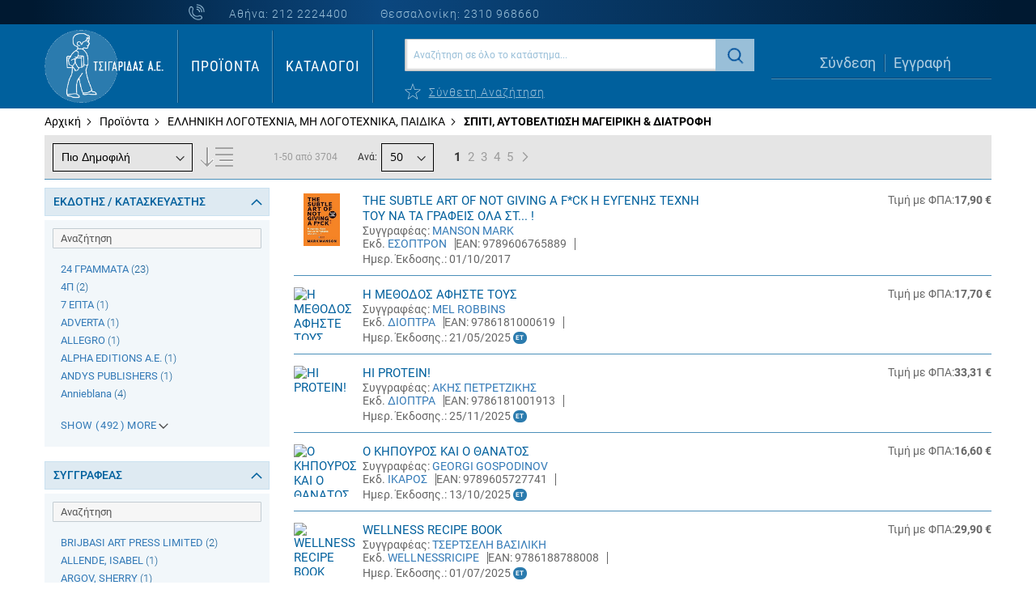

--- FILE ---
content_type: text/css
request_url: https://tsigaridasbooks.gr/static/version1745311563/frontend/Softweb/default/el_GR/Rootways_Megamenu/css/rootmenu.min.css
body_size: 11390
content:
@charset "utf-8";.rootmenu>.rootmenu-list .halfmenu ul>li{clear:both}.rootmenu>.rootmenu-list .linksmenu ul>li{clear:both}.rootmenu>.rootmenu-list .halfmenu ul>li>a{width:100%;float:left}.rootmenu .sub-cat-name{display:inline-block;vertical-align:baseline}.rootmenu .main-category-name{text-align:center;display:inline-block}.rootmenu .main-category-icon{width:18px;height:18px;display:block;margin-right:10px;float:left}.rootmenu .main-category-icon img{width:18px;height:18px}.rootmenu{position:relative;font-size:13px;padding:0;margin:0;width:100%;z-index:2}.rootmenu .clearfix:before{content:"";display:table}.rootmenu .clearfix:after{content:"";display:table;clear:both}.rootmenu .clearfix{zoom:1}.rootmenu *{-webkit-box-sizing:border-box;-moz-box-sizing:border-box;box-sizing:border-box;text-decoration:none;-webkit-font-smoothing:antialiased}.rootmenu li{margin:0}.rootmenu>.rootmenu-list{margin:0 auto 0 auto;width:100%;padding:0}.rootmenu>.rootmenu-list>li{text-align:center;border-right:1px solid;margin:0;padding:0;list-style:none}.rootmenu>.rootmenu-list>li:hover>a .homeicon{display:inline-block;width:15px;height:14px;background:url(../images/homeicon.png) 0px 0px no-repeat;text-indent:-99999px}.rootmenu .rootmenu-list li:hover a{text-decoration:none}.rootmenu>.rootmenu-list>li:first-child>a{-webkit-border-radius:2px 0px 0px;-moz-border-radius:2px 0px 0px;border-radius:2px 0 0}.rootmenu>.rootmenu-list>li:last-child>a{-webkit-border-radius:2px 0px 0px;-moz-border-radius:2px 0px 0px;border-radius:2px 0 0}.rootmenu>.rootmenu-list>li:last-child{border-right:0}.rootmenu>.rootmenu-list>li>a{display:block;line-height:15px;position:relative;text-decoration:none}.rootmenu>.rootmenu-list>li>a>.homeicon{display:inline-block;font-size:18px;width:15px;height:14px;background:url(../images/homeicon.png) -15px 0px no-repeat;text-indent:-99999px;margin:0 8px}.rootmenu>.rootmenu-list>li>a>em{display:none}.rootmenu>.rootmenu-list>li>a.active .homeicon{display:inline-block;width:15px;height:14px;background:url(../images/homeicon.png) 0px 0px no-repeat;text-indent:-99999px}.rootmenu>.rootmenu-list>li>.megamenu{width:100%;text-align:left;margin:0;padding:8px;position:absolute;left:0;background:#fff;-webkit-box-shadow:0px 2px 5px rgba(0,0,0,.2);-moz-box-shadow:0px 2px 5px rgba(0,0,0,.2);box-shadow:0px 2px 5px rgba(0,0,0,.2)}.rootmenu>.rootmenu-list>li>.megamenu .carousel-control.left{top:38% !important}.rootmenu>.rootmenu-list>li>.megamenu .carousel-control.right{top:38% !important}.rootmenu>.rootmenu-list>li>.megamenu .catlinksstyle{display:block;margin:0;padding:0;font-size:13px}.rootmenu>.rootmenu-list>li>.megamenu .catlinksstyle>li{color:#424242;display:block;line-height:18px}.rootmenu>.rootmenu-list>li>.megamenu .catlinksstyle>li>span{font-size:11px}.rootmenu>.rootmenu-list>li>.megamenu .catlinksstyle>li>a{padding:8px 6px 5px 13px;font-weight:400;display:block;background:url(../images/cat_arrow.png) 0px 10px no-repeat;background-size:4px}.rootmenu>.rootmenu-list>li>.megamenu .catlinksstyle>li>a>.fa-caret-right{margin-right:4px}.rootmenu>.rootmenu-list>li>.megamenu .carousel-caption{bottom:0;background-color:rgba(0,0,0,.7);font-size:13px;height:31px;left:0;padding:7px 0;right:0;width:100%}.rootmenu>.rootmenu-list>li .categoriesmenu{font-size:13px}.rootmenu>.rootmenu-list>li .categoriesmenu .title,.rootmenu>.rootmenu-list .halfmenu .title{background:0 0;border-bottom:0 solid #e8e8e8;padding:5px 5px 5px 0;font-size:15px;text-transform:none;color:#39c;margin:0;text-align:left;list-style:none;font-weight:600;font-weight:700}.rootmenu>.rootmenu-list .categoriesmenu ul{margin:0;padding:0}.rootmenu>.rootmenu-list .categoriesmenu ul>li{display:block;white-space:nowrap;text-align:left;margin-bottom:0 !important;position:relative}.rootmenu>.rootmenu-list .categoriesmenu ul>li>a{font-weight:400;line-height:18px;text-align:left;padding:9px 0;border-right:0 none;display:block;background-size:4px}.rootmenu>.rootmenu-list .categoriesmenu ul>li>a>.fa-caret-right{margin-right:10px}.rootmenu>.rootmenu-list .linksmenu{font-size:13px}.rootmenu>.rootmenu-list .linksmenu ul{margin:0;padding:0}.rootmenu>.rootmenu-list .linksmenu ul>li{display:block;text-align:left}.rootmenu>.rootmenu-list .linksmenu ul>li>a{font-weight:400;line-height:18px;text-align:left;padding:6px 10px;background-image:none;border-right:none;display:block}.rootmenu>.rootmenu-list .linksmenu ul>li>a>.fa-caret-right{margin-right:10px}.rootmenu>.rootmenu-list .cat_img_as_icon{float:left;margin-right:10px}.rootmenu>.rootmenu-list .linksmenu .cat-arrow,.rootmenu>.rootmenu-list .categoriesmenu ul>li .cat-arrow{display:inline-block;height:15px;margin-left:11px;width:15px;background-size:4px;background:0 0;vertical-align:baseline}.rootmenu>.rootmenu-list .linksmenu .cat-arrow:before,.rootmenu>.rootmenu-list .categoriesmenu ul>li .cat-arrow:before{content:'';width:5px;height:5px;border:solid #999;border-width:0 1px 1px 0;transform:rotate(-45deg);display:inline-block}.rootmenu>.rootmenu-list .categoriesmenu ul>li .cat-arrow{vertical-align:middle}.rootmenu>.rootmenu-list .contentmenu .title{border-bottom:1px solid #ccc;padding:15px 5px 9px 0;font-size:15px;text-transform:none;font-weight:700;color:#424242;margin-bottom:7px;text-align:left;height:50px;list-style:none}.rootmenu>.rootmenu-list .contentmenu .normaltextmenu{font-weight:400;line-height:23px;text-align:justify;color:#424242;font-size:13px}.rootmenu>.rootmenu-list .product-thumbnail .title{border-bottom:1px solid #ccc;padding:9px 5px 9px 0;font-size:15px;text-transform:none;font-weight:700;color:#424242;margin-bottom:7px;text-align:left;height:39px;list-style:none}.rootmenu>.rootmenu-list .product-thumbnail .normaltextmenu{font-weight:400;line-height:23px;text-align:justify;color:#424242;font-size:13px}.rootmenu>.rootmenu-list .product-thumbnail img{width:100%}.rootmenu>.rootmenu-list .brandsmenu .title{padding:15px 5px 0 0;font-size:15px;text-transform:none;font-weight:700;color:#424242;margin-bottom:0;text-align:left;height:39px;list-style:none}.rootmenu>.rootmenu-list .brandsmenu .normaltextmenu{font-weight:400;line-height:23px;text-align:justify;color:#424242;font-size:13px}.rootmenu>.rootmenu-list .brandsmenu img{width:100%}.rootmenu>.rootmenu-list .brandsmenu .logoicon{margin:1% 0}.rootmenu>.rootmenu-list .brandsmenu .logoicon img{width:100%;border:solid 1px #e1e1e1;border-radius:2px}.rootmenu>.rootmenu-list .tabmenu .tabimtag{width:100%;display:block}.rootmenu>.rootmenu-list .tabmenu .tabimtag img{margin:0 auto;vertical-align:middle}.rootmenu>.rootmenu-list .tabmenu .mainmenuwrap{width:100%;display:block;position:relative}.rootmenu>.rootmenu-list .tabmenu .vertical-menu{display:block;margin:0;padding:0;font-size:13px;line-height:20px}.rootmenu>.rootmenu-list .tabmenu .vertical-menu>li>a{display:block;border-bottom:solid 1px;padding:11px 15px;line-height:24px;font-weight:600}.rootmenu>.rootmenu-list .tabmenu .vertical-menu>li>a>span{float:right}.rootmenu>.rootmenu-list .tabmenu .vertical-menu>li>a:hover,.rootmenu>.rootmenu-list .tabmenu .vertical-menu>li:hover>a{text-decoration:none}.rootmenu>.rootmenu-list .tabmenu .main_openactive01 .verticalopen{display:block}.rootmenu>.rootmenu-list .tabmenu .vertical-menu>li:hover .verticalopen{display:block}.rootmenu>.rootmenu-list .tabmenu .verticalopen{display:none;position:absolute;right:0;top:0;color:#000}.rootmenu>.rootmenu-list .tabmenu .vertical-menu .clearfix .verticalopen:first-child{display:block}.rootmenu>.rootmenu-list .tabmenu .cat-arrow{float:left;height:15px;margin-bottom:11px;width:15px;background-size:4px;background:0 0}.rootmenu>.rootmenu-list .tabmenu .cat-arrow:before{content:'';width:5px;height:5px;border:solid #333;border-width:0 1px 1px 0;display:inline-block;transform:rotate(-45deg)}.rootmenu .tabmenu02{min-height:50px;padding:0 !important}.rootmenu .tabmenu02 .mainmenuwrap02{width:100%;display:block;position:relative}.rootmenu .tabmenu02 .vertical-menu02{display:block;padding:0 !important;font-size:12px;background:#097fb4}.rootmenu>.rootmenu-list>li>.tabmenu02 .mainmenuwrap02>.vertical-menu02>li{float:left;width:16.20%;clear:none}.rootmenu .tabmenu02 .vertical-menu02>li{display:block;padding:9px 22px;color:#424242;line-height:24px;font-weight:500}.rootmenu .tabmenu02 .vertical-menu02>li.main_openactive02 .openactive02{display:block}.rootmenu .tabmenu02 .vertical-menu02>li.main_openactive02 .verticalopen02{display:block}.rootmenu .tabmenu02 .vertical-menu02>li.main_openactive02{background-color:#fff;color:#000;border-bottom:0}.rootmenu .tabmenu02 .vertical-menu02>li.main_openactive02 em{color:#000}.rootmenu .tabmenu02 .vertical-menu02>li.main_openactive02:hover{background-color:#fff;color:#005daa;border-bottom:0}.rootmenu .tabmenu02 .vertical-menu02>li>a>span{margin-right:13px;float:left}.rootmenu .tabmenu02 .vertical-menu02>li>a>span>img{width:50px;height:50px}.rootmenu .tabmenu02 .vertical-menu02>li>a>em{color:#fff;float:left;line-height:52px;font-style:normal;font-size:15px;font-weight:400;text-transform:uppercase;text-align:center;width:100%}.rootmenu .tabmenu02 .root-col-1.verticalopen02{display:none;position:absolute;right:0;top:73px;background-color:#fff;color:#000;padding-top:15px;padding-bottom:5px}.rootmenu .tabmenu02 .verticalopen02 .root-col-4.clearfix{padding:0}.rootmenu .tabmenu02 .vertical-menu02>li.main_openactive02:hover .verticalopen02{display:block}.rootmenu .tabmenu02 .vertical-menu02 .clearfix .verticalopen02:first-child{display:block}.rootmenu .tabmenu02 .title a{color:#666 !important}.rootmenu .tabmenu02 .ulliststy02{list-style:none;padding:0;margin:0}.rootmenu .tabmenu02 .ulliststy02 li{width:100%;float:left;margin:4px 0}.rootmenu .tabmenu02 .ulliststy02 li a{letter-spacing:.4px;color:#666}.rootmenu .topmenu02-categories li{margin:5px 0 3px}.rootmenu>.rootmenu-list .empty_category>span{color:#f47d4e;font-size:13px;position:absolute;right:40%;top:40%}.rootmenu>.rootmenu-list .view_all{float:right;margin:9px 0 0}.rootmenu>.rootmenu-list .halfmenu{width:50%;text-align:left;margin:0;padding:0;position:absolute;font-size:13px;background:#fff;-webkit-box-shadow:0px 2px 5px rgba(0,0,0,.2);-moz-box-shadow:0px 2px 5px rgba(0,0,0,.2);box-shadow:0px 2px 5px rgba(0,0,0,.2)}.rootmenu>.rootmenu-list .halfmenu ul{margin:0;padding:0}.rootmenu>.rootmenu-list .halfmenu ul>li{display:block;text-align:left}.rootmenu>.rootmenu-list .halfmenu ul>li>a{font-weight:400;line-height:18px;text-align:left;padding:9px 0;background-image:none;border-right:0 none;display:block}.rootmenu>.rootmenu-list .halfmenu ul li .sub-cat-name{display:inline-block;vertical-align:base}.rootmenu>.rootmenu-list .halfmenu .cat-arrow{background-size:4px;height:15px;width:15px;display:inline-block;margin:0 0 0 10px;background:0 0}.rootmenu>.rootmenu-list .halfmenu .cat-arrow:before{content:'';width:5px;height:5px;border:solid #999;border-width:0 1px 1px 0;transform:rotate(-45deg);display:inline-block}.rootmenu>.rootmenu-list .halfmenu ul li img{float:left;margin-right:10px}.rootmenu>.rootmenu-list .rootmenu .contacthalfmenu .title{border-bottom:1px solid #ccc;padding:9px 5px 9px 0;font-size:15px;text-transform:none;font-weight:700;color:#424242;margin-bottom:7px;text-align:left;height:39px;list-style:none}.rootmenu>.rootmenu-list .normaltext{font-size:13px;line-height:23px;font-weight:400;text-align:justify}.rootmenu>.rootmenu-list .contactdetail{list-style:none;margin:0;padding:0}.rootmenu>.rootmenu-list .contactdetail li{padding:0}.rootmenu>.rootmenu-list .contactdetail li a{text-decoration:underline;color:#000}.rootmenu>.rootmenu-list .menu_form{width:100%;display:block}.rootmenu>.rootmenu-list .menu_form .btnstyle01{font-weight:600;text-transform:uppercase;color:#fff;font-size:14px;height:34px;cursor:pointer}.rootmenu>.rootmenu-list .menu_form input[type=text]{width:100%;border:1px solid #e2e2e2;-webkit-border-radius:4px;-moz-border-radius:4px;border-radius:4px;color:#000;font-size:13px;padding:8px 5px;margin-bottom:8px}.rootmenu>.rootmenu-list .menu_form textarea{width:100%;border:1px solid #e2e2e2;border-radius:5px;color:#000;font-size:13px;padding:8px 5px;margin-bottom:8px;min-height:122px}.rootmenu>.rootmenu-list .menu_form input[type=submit]{min-width:75px;color:#fff;display:block;height:32px;float:right;border:solid 0px;margin-right:15px;-webkit-border-radius:2px;-moz-border-radius:2px;border-radius:2px;background-color:#097fb4;text-transform:uppercase}.rootmenu>.rootmenu-list .menu_form input[type=button]{min-width:75px;color:#fff;display:block;height:32px;float:right;border:solid 0px;-webkit-border-radius:2px;-moz-border-radius:2px;border-radius:2px;background-color:#097fb4;text-transform:uppercase}.rootmenu>.rootmenu-list .rootmenu-submenu{position:absolute;min-width:230px;z-index:1000;margin:0;padding:0;font-size:12px;list-style:none;background:#fff;-webkit-box-shadow:0px 2px 5px rgba(0,0,0,.2);-moz-box-shadow:0px 2px 5px rgba(0,0,0,.2);box-shadow:0px 2px 5px rgba(0,0,0,.2)}.rootmenu>.rootmenu-list .rootmenu-submenu li{margin:0;padding:0;position:relative}.rootmenu>.rootmenu-list .rootmenu-submenu li>a{font-weight:400;text-align:left;border-bottom:1px solid;display:block;line-height:22px;padding:8px 0 8px 15px;text-transform:none;border-right:solid 0px #000;height:auto}.rootmenu>.rootmenu-list .rootmenu-submenu li>a>.fa-caret-right{margin-right:4px}.rootmenu>.rootmenu-list .rootmenu-submenu li:hover>a{background-image:none}.rootmenu>.rootmenu-list .rootmenu-submenu>li{position:relative;margin:0;padding:0}.rootmenu>.rootmenu-list .rootmenu-submenu .cat-arrow{float:right;height:15px;margin-bottom:11px;width:15px;background-size:4px;background:0 0}.rootmenu>.rootmenu-list .rootmenu-submenu .cat-arrow:before{content:'';width:5px;height:5px;border:solid #999;border-width:0 2px 2px 0;transform:rotate(-45deg);display:inline-block}.rootmenu>.rootmenu-list .rootmenu-submenu-sub>li{position:relative}.rootmenu>.rootmenu-list .rootmenu-submenu-sub>li>a{font-weight:400;text-align:left;border-bottom:1px solid #e2e2e2;display:block;line-height:22px;padding:8px 0 8px 15px;text-transform:none;border-right:solid 0px #000;height:auto}.rootmenu>.rootmenu-list .rootmenu-submenu-sub>li>a>.fa-caret-right{margin-right:4px}.rootmenu>.rootmenu-list .rootmenu-submenu-sub>li:hover>a{background-image:none;text-decoration:none !important}.rootmenu>.rootmenu-list .rootmenu-submenu-sub-sub>li{position:relative}.rootmenu>.rootmenu-list .rootmenu-submenu-sub-sub>li>a{text-align:left;border-bottom:1px solid #e2e2e2;display:block;line-height:22px;padding:8px 15px;text-transform:none;border-right:solid 0px #000;height:auto;font-weight:400}.rootmenu>.rootmenu-list .rootmenu-submenu-sub-sub>li>a>.fa-caret-right{margin-right:4px}.rootmenu>.rootmenu-list .rootmenu-submenu-sub-sub>li>a:hover{background-image:none;background-color:#fff;border-radius:0 !important;color:#000;text-decoration:none !important}.rootmenu>.rootmenu-list .rootmenu-submenu-sub-sub>li:hover>a{background-image:none;background-color:#e2e2e2;color:#000}.rootmenu .dropdown-leftside{right:0}.rootmenu .dropdown-leftside .rootmenu-submenu-sub{left:-100% !important;top:0 !important;width:100%}.rootmenu .dropdown-leftside .rootmenu-submenu-sub .rootmenu-submenu-sub-sub{left:-100% !important;top:0 !important;width:100%}.rootmenu .dropdown-leftside a.submenuarrow:after{border-color:transparent #525252 transparent transparent !important;left:7px !important}.rootmenu .dropdown-leftside>li>a{padding:8px 12px 8px 25px !important}.rootmenu>.rootmenu-list .productslist{display:block;padding:15px}.rootmenu>.rootmenu-list .probox01{width:100%;display:block;padding:18px;float:left;margin:0;position:relative;background-color:#fff;border:solid 1px #f5f5f5}.rootmenu>.rootmenu-list .probox01imgwp{display:block}.rootmenu>.rootmenu-list .proimg{display:block;text-align:center;vertical-align:middle}.rootmenu>.rootmenu-list .proimg>a{display:block;text-align:center}.rootmenu>.rootmenu-list .proinfo{width:100%;padding:15px 0 0}.rootmenu>.rootmenu-list .proname{width:100%;display:block;color:#5e5e5e;font-size:14px;text-align:center}.rootmenu>.rootmenu-list .proname a{display:block;color:#5e5e5e;font-weight:400}.rootmenu>.rootmenu-list .proname a:hover{color:#f26100;text-decoration:underline}.rootmenu>.rootmenu-list .addtolinks{width:100%;float:left;margin:0;padding:10px 0 0}.rootmenu>.rootmenu-list .addtolinks a{color:#6c6c6c;font-size:11px;text-decoration:underline}.rootmenu>.rootmenu-list .addtolinks a:hover{color:#f26100;text-decoration:none}.rootmenu>.rootmenu-list .addtolinks .add-to-wish{float:left}.rootmenu>.rootmenu-list .addtolinks .add-to-comp{float:right}.rootmenu>.rootmenu-list .pricebox{width:100%;float:left;margin:0;padding:10px 0 0}.rootmenu>.rootmenu-list .pricebox span{float:left;color:#5e5e5e;font-size:14px;padding:5px 0;font-weight:700}.rootmenu>.rootmenu-list .pricebox span em{font-style:normal;color:#bebebe;font-size:12px}.rootmenu>.rootmenu-list .addtocart-but{float:right;height:30px;line-height:30px;background:#ea8921;color:#fff;font-size:13px;-webkit-border-radius:2px;-moz-border-radius:2px;border-radius:2px;padding:0 15px 0 10px}.rootmenu>.rootmenu-list .addtocart-but:hover{text-decoration:none}.rootmenu>.rootmenu-list .rootmenu-mobile{display:none;position:absolute;top:0;right:0;padding:7px 12px;margin:6px 7px 0;border-radius:4px;border-color:rgba(0,0,0,.1) rgba(0,0,0,.1) #002c4c;border-image:none;border-style:solid;border-width:1px;box-shadow:0 1px 0 rgba(255,255,255,.3) inset,0 1px 2px rgba(0,0,0,.3);color:#333;cursor:pointer;font-size:14px;line-height:20px;text-align:center;text-shadow:0 1px 1px rgba(255,255,255,.75);vertical-align:middle;background-color:#424242}.rootmenu>.rootmenu-list .rootmenu-mobile:hover{box-shadow:0 1px 0 rgba(255,255,255,.2) inset,0 1px 2px rgba(0,0,0,.2);background-color:#252525;border-color:#000}.rootmenu>.rootmenu-list .rootmenu-mobile>.icon-bar{display:block;width:18px;height:2px;background-image:none;background-color:#f5f5f5;-webkit-border-radius:1px;-moz-border-radius:1px;border-radius:1px;-webkit-box-shadow:0 1px 0 rgba(0,0,0,.25);-moz-box-shadow:0 1px 0 rgba(0,0,0,.25);box-shadow:0 1px 0 rgba(0,0,0,.25);margin-top:3px}.rootmenu>.rootmenu-list .rootmenu-click{position:absolute;top:0;right:0;display:none;cursor:pointer;z-index:100;height:45px}.rootmenu>.rootmenu-list .rootmenu-click>.rootmenu-arrow{float:right;display:block;height:23px;width:25px;margin-top:10px;margin-right:8px;background-size:25px;background:0 0}.rootmenu>.rootmenu-list .rootmenu-submenu .rootmenu-click>.rootmenu-arrow:before,.rootmenu>.rootmenu-list .megamenu .rootmenu-click>.rootmenu-arrow:before,.rootmenu>.rootmenu-list .halfmenu .rootmenu-click>.rootmenu-arrow:before{content:'';width:5px;height:5px;border:solid #333;border-width:0 1px 1px 0;display:inline-block;transform:rotate(45deg)}.rootmenu>.rootmenu-list .rootmenu-submenu .rootmenu-click>.rootmenu-arrow.rootmenu-rotate:before,.rootmenu>.rootmenu-list .megamenu .rootmenu-click>.rootmenu-arrow.rootmenu-rotate:before,.rootmenu>.rootmenu-list .halfmenu .rootmenu-click>.rootmenu-arrow.rootmenu-rotate:before{transform:rotate(225deg)}.rootmenu>.rootmenu-list>li>.rootmenu-click>.rootmenu-arrow{height:25px !important;width:25px !important;background:#fff !important;position:relative;top:0;right:0;cursor:pointer;padding-right:0}.rootmenu>.rootmenu-list>li>.rootmenu-click>.rootmenu-arrow:before,.rootmenu>.rootmenu-list>li>.rootmenu-click>.rootmenu-arrow:after{content:" ";position:absolute;top:11px;margin-top:0;width:8px;height:2px;display:inline-block;background-color:#444;-webkit-transition:background-color .2s ease-in-out,transform .2s ease-in-out,width .2s ease-in-out;-moz-transition:background-color .2s ease-in-out,transform .2s ease-in-out,width .2s ease-in-out;-o-transition:background-color .2s ease-in-out,transform .2s ease-in-out,width .2s ease-in-out;transition:background-color .2s ease-in-out,transform .2s ease-in-out,width .2s ease-in-out;right:50%;margin-right:-4px}.rootmenu>.rootmenu-list>li>.rootmenu-click>.rootmenu-arrow:before{-webkit-transform:translateX(2px) rotate(-50deg);-moz-transform:translateX(2px) rotate(-50deg);-o-transform:translateX(2px) rotate(-50deg);-ms-transform:translateX(2px) rotate(-50deg);transform:translateX(2px) rotate(-50deg)}.rootmenu>.rootmenu-list>li>.rootmenu-click>.rootmenu-arrow:after{-webkit-transform:translateX(-2px) rotate(50deg);-moz-transform:translateX(-2px) rotate(50deg);-o-transform:translateX(-2px) rotate(50deg);-ms-transform:translateX(-2px) rotate(50deg);transform:translateX(-2px) rotate(50deg)}.rootmenu>.rootmenu-list>li>.rootmenu-click>.rootmenu-arrow.rootmenu-rotate:before{-webkit-transform:rotate(-45deg);-moz-transform:rotate(-45deg);-o-transform:rotate(-45deg);-ms-transform:rotate(-45deg);transform:rotate(-45deg)}.rootmenu>.rootmenu-list>li>.rootmenu-click>.rootmenu-arrow.rootmenu-rotate:after{-webkit-transform:rotate(45deg);-moz-transform:rotate(45deg);-o-transform:rotate(45deg);-ms-transform:rotate(45deg);transform:rotate(45deg)}.rootmenu>.rootmenu-list>li:nth-child(1)>a{border-top:1px solid #ccc}.rootmenu>.rootmenu-list .rootmenu-text{width:50%;position:absolute;top:0;left:0;color:#fff;line-height:44px;text-indent:15px;font-weight:400;font-size:20px;display:none;text-transform:none}.rootmenu>.rootmenu-list .rootmenu-addimg{width:100%;display:block}.rootmenu>.rootmenu-list .rootmenu-addimg img{width:100%}.rootmenu>.rootmenu-list .root-col-6{width:16.66666666666667%;float:left;display:block;padding:10px}.rootmenu>.rootmenu-list .root-col-5{width:20%;float:left;display:block;padding:10px}.rootmenu>.rootmenu-list .root-col-4{width:25%;float:left;display:block;padding:10px}.rootmenu>.rootmenu-list .root-col-3{width:33.33333333333333%;float:left;display:block;padding:10px}.rootmenu>.rootmenu-list .root-col-2{width:50%;float:left;display:block;padding:10px}.rootmenu>.rootmenu-list .root-col-1{width:100%;float:left;display:block;padding:10px}.rootmenu>.rootmenu-list .root-col-70{width:66.66666666666667%;float:left;display:block;padding:10px}.rootmenu>.rootmenu-list .root-col-75{width:75%;float:left;display:block;padding:10px}.rootmenu>.rootmenu-list .root-sub-col-1{width:8.33333333%;float:left;display:block}.rootmenu>.rootmenu-list .root-sub-col-2{width:16.666666%;float:left;display:block}.rootmenu>.rootmenu-list .root-sub-col-3{width:25%;float:left;display:block}.rootmenu>.rootmenu-list .root-sub-col-4{width:33.33333333%;float:left;display:block}.rootmenu>.rootmenu-list .root-sub-col-5{width:41.66666667%;float:left;display:block}.rootmenu>.rootmenu-list .root-sub-col-6{width:50%;float:left;display:block}.rootmenu>.rootmenu-list .root-sub-col-7{width:58.33333333%;float:left;display:block}.rootmenu>.rootmenu-list .root-sub-col-8{width:66.66666667%;float:left;display:block}.rootmenu>.rootmenu-list .root-sub-col-9{width:75%;float:left;display:block}.rootmenu>.rootmenu-list .root-sub-col-10{width:83.33333333%;float:left;display:block}.rootmenu>.rootmenu-list .root-sub-col-11{width:91.66666667%;float:left;display:block}.rootmenu>.rootmenu-list .root-sub-col-12{width:100%;float:left;display:block}.rootmenu>.rootmenu-list .grid-item-1{width:100%;padding:10px}.rootmenu>.rootmenu-list .grid-item-2{width:48%;padding:10px}.rootmenu>.rootmenu-list .grid-item-3{width:32%;padding:10px}.rootmenu>.rootmenu-list .grid-item-4{width:24%;padding:10px}.rootmenu>.rootmenu-list .grid-item-5{width:19%;padding:10px}.rootmenu>.rootmenu-list .grid-item-6{width:15%;padding:10px}.rootmenu>.rootmenu-list .grid-item-70{width:65%;padding:10px}.rootmenu>.rootmenu-list .grid-item-75{width:74%;padding:10px}.rootmenu>.rootmenu-list #not_activated{background:#000 none repeat scroll 0 0;color:red;padding:10px}.rootmenu>.rootmenu-list #menu_submit_loader{background:#097fb4 url("../images/category-loader.gif");border-radius:10px;font-size:0;height:49px;width:49px}.nav-sections-item-content>.rootmenu{display:block}.nav-sections-item-content>.page-main{display:block}.rootmenu .roottag{position:absolute;right:0;top:-10px;z-index:100}.rootmenu .rootmenutag{height:18px;line-height:18px;text-align:center;font-size:11px;color:#fff;border-radius:2px;position:relative;font-family:Arial,Helvetica,sans-serif;font-weight:400;padding:1px 6px;margin-left:6px;text-transform:none;letter-spacing:0px;font-style:normal}@media only screen and (min-width:1200px){.rootmenu>.rootmenu-list .halfmenu ul .halfwidth-popup-sub-sub,.rootmenu>.rootmenu-list ul .level4-listing{background:#f6f6f6 none repeat scroll 0 0;border:1px solid #ededed;border-bottom:2px solid #0092d7;box-shadow:0 5px 5px #ccc,0 0 0 #ccc inset;display:none;left:30%;margin:0;min-width:180px;padding:0;position:absolute;z-index:99;top:20px}.rootmenu>.rootmenu-list .halfmenu ul li:hover .halfwidth-popup-sub-sub{display:block}.rootmenu>.rootmenu-list .level3-listing li:hover .level4-listing{display:block}.rootmenu>.rootmenu-list .halfmenu ul li{position:relative}.rootmenu>.rootmenu-list .linksmenu ul .level3-popup,.rootmenu>.rootmenu-list .halfmenu ul .level3-popup{background:#f6f6f6 none repeat scroll 0 0;border:1px solid #ededed;border-bottom:2px solid #0092d7;box-shadow:0 5px 5px #ccc,0 0 0 #ccc inset;display:none;left:21%;margin:0;min-width:180px;padding:0;position:absolute;z-index:99;top:30px}.rootmenu>.rootmenu-list .linksmenu ul>li:hover .level3-popup,.rootmenu>.rootmenu-list .halfmenu ul>li:hover .level3-popup{display:block}.rootmenu>.rootmenu-list .linksmenu ul>li{position:relative}.rootmenu .catproductimg{display:block}.rootmenu .has-sub-cat{position:relative}.rootmenu .has-sub-cat:after{-webkit-font-smoothing:antialiased;font-size:9px;line-height:inherit;color:inherit;content:'';font-family:'luma-icons';vertical-align:middle;display:inline-block;font-weight:400;overflow:hidden;speak:none;text-align:center;border:solid #fff9f9;border-width:0 2px 2px 0;padding:2px;transform:rotate(45deg) translate(0px,-3px)}.rootmenu>.rootmenu-list ul .level4-listing{padding:5px 0}.rootmenu>.rootmenu-list ul .level4-listing li a{padding:7px 15px}.rootmenu>.rootmenu-list .level4-popup{background:#f6f6f6 none repeat scroll 0 0;border:1px solid #ededed;border-bottom:2px solid #0092d7;box-shadow:0 5px 5px #ccc,0 0 0 #ccc inset;display:none;left:21%;margin:0;min-width:180px;padding:0;position:absolute;z-index:99;top:30px}.rootmenu>.rootmenu-list .level3-popup li:hover .level4-popup{display:block}.sticky .roottag .rootmenutag{top:7px}}@media only screen and (max-width:1199px){.rootmenu .level3-popup{display:none;padding-left:20px !important}.rootmenu .level4-popup{display:none;padding-left:20px !important}.rootmenu .halfwidth-popup-sub-sub{display:none;padding-left:20px !important}.rootmenu>.rootmenu-list .halfmenu .cat-arrow{display:none !important}.rootmenu>.rootmenu-list .linksmenu .cat-arrow{display:none !important}.rootmenu .tabmenu02 .vertical-menu02>li .verticalopen02{position:relative !important;display:block;opacity:1 !important;visibility:visible !important;top:0}.rootmenu>.rootmenu-list>li>.tabmenu02 .mainmenuwrap02>.vertical-menu02>li{width:100%;background:#fff}.rootmenu .tabmenu02 .verticalopen02{display:block;position:relative;right:0;top:0}.rootmenu .tabmenu02 .vertical-menu02>li>.verticalopen02 .root-col-4{width:33.33% !important;margin:0;padding:0}.rootmenu .roottag{position:static}.rootmenu>.rootmenu-list ul .level4-listing{display:none;padding-left:20px}.rootmenu>.rootmenu-list .categoriesmenu ul>li .cat-arrow{display:none !important}.rootmenu>.rootmenu-list .level2-popup .rootmenu-click>.rootmenu-arrow{margin-top:6px;margin-right:0}.rootmenu>.rootmenu-list .level3-listing .rootmenu-click>.rootmenu-arrow{margin-top:6px;margin-right:0}}@media only screen and (min-width:1200px){.rootmenu>.rootmenu-list li.hover .contacthalfmenu{display:block;max-height:500px;overflow:auto}.rootmenu>.rootmenu-list li.hover .halfmenu{opacity:1;visibility:visible;transform:translateY(0)}.rootmenu>.rootmenu-list>li>.rootmenu-submenu{opacity:0;visibility:hidden;transform:translateY(35px);transition:all .3s ease;height:0;max-height:0;overflow:hidden}.rootmenu>.rootmenu-list>li.hover>.rootmenu-submenu{opacity:1;visibility:visible;transform:translateY(0);height:initial;max-height:initial;overflow:visible}.rootmenu>.rootmenu-list>li.hover .megamenu{opacity:1;visibility:visible;transform:translateY(0)}.rootmenu>.rootmenu-list .rootmenu-submenu .rootmenu-submenu-sub{min-width:180px;position:absolute;left:100%;top:0;margin:0;padding:0;border-bottom:solid 2px #097fb4;z-index:99;opacity:0;visibility:hidden;transform:translateY(35px);transition:all .3s ease}.rootmenu>.rootmenu-list .rootmenu-submenu .rootmenu-submenu-sub li:hover .rootmenu-submenu-sub-sub{list-style:none;margin:0;z-index:100;opacity:1;visibility:visible;transform:translateY(0)}.rootmenu>.rootmenu-list .rootmenu-submenu .rootmenu-submenu-sub .rootmenu-submenu-sub-sub{min-width:180px;position:absolute;left:100%;top:0;margin:0;padding:0;border-bottom:solid 2px #097fb4;opacity:0;visibility:hidden;transform:translateY(35px);transition:all .3s ease}.rootmenu>.rootmenu-list .rootmenu-submenu .rootmenu-submenu-sub .rootmenu-submenu-sub-sub>li{position:relative;padding:0;margin:0}.rootmenu>.rootmenu-list .rootmenu-submenu li:hover .rootmenu-submenu-sub{list-style:none;margin:0;opacity:1;visibility:visible;transform:translateY(0)}.rootmenu>.rootmenu-list .mobilelink{display:none}.rootmenu>.rootmenu-list .tabmenu .tabimtag img{max-height:90px;max-width:150px}.rootmenu>.rootmenu-list .megamenu{opacity:0;visibility:hidden;transform:translateY(35px);transition:all .3s ease}.rootmenu>.rootmenu-list .halfmenu{opacity:0;visibility:hidden;transform:translateY(35px);transition:all .3s ease}.rootmenu .dropdown_left{position:relative}.rootmenu .dropdown_left .halfmenu{right:0;width:600px !important}.rootmenu .tabmenu .padding-zero{padding:0 !important}.rootmenu .tabmenu .padding-zero .tabimgwpr{padding-top:0 !important;padding-bottom:0 !important}}@media only screen and (max-width:1199px){.rootmenu{width:100%;padding:0 !important;background-color:#fff;margin:0;font-size:14px !important}.rootmenu>.rootmenu-list .root-col-6,.rootmenu>.rootmenu-list .root-col-5,.rootmenu>.rootmenu-list .root-col-4,.rootmenu>.rootmenu-list .root-col-3,.rootmenu>.rootmenu-list .root-col-2,.rootmenu>.rootmenu-list .root-col-1,.rootmenu>.rootmenu-list .root-col-70,.rootmenu>.rootmenu-list .root-col-75{width:100%;float:none;padding:10px}.rootmenu>.rootmenu-list .rootmenu-click{display:block;padding-left:15px}.rootmenu>.rootmenu-list .rootmenu-click02{display:block}.rootmenu>.rootmenu-list .rootmenu-mobile-open{-webkit-border-radius:5px 5px 0 0;-moz-border-radius:5px 5px 0 0;border-radius:5px 5px 0 0}.rootmenu>.rootmenu-list .verticalopen{position:relative !important;display:block !important}.rootmenu>.rootmenu-list .tabmenu .tabimtag{height:auto !important}.rootmenu>.rootmenu-list>li{text-align:left;border-right:0}.rootmenu>.rootmenu-list>li>a>.homeicon{display:none !important}.rootmenu>.rootmenu-list>li>a>em{display:block !important;font-style:normal}.rootmenu>.rootmenu-list>li .megamenu{position:relative;top:0;left:0;padding:8px;display:none}.rootmenu>.rootmenu-list>li .megamenu .carousel .item img{width:100%}.rootmenu>.rootmenu-list .rootmenu-mobile{display:block}.rootmenu>.rootmenu-list.mobile-sub{margin:0;padding:0;list-style:none;float:none;width:100%}.rootmenu>.rootmenu-list.mobile-sub>li{margin:0 !important;display:block;position:relative}.rootmenu>.rootmenu-list.mobile-sub>li>a{display:block;color:#000 !important;padding:5px 10px;line-height:24px;border-bottom:solid 1px #ccc}.rootmenu>.rootmenu-list.mobile-sub>li>a.active{color:#000 !important;box-shadow:none}.rootmenu>.rootmenu-list .rootmenu-submenu{position:static;width:100%;padding:0;box-shadow:none;display:none;border-left:1px solid #ccc;border-right:1px solid #ccc}.rootmenu>.rootmenu-list .rootmenu-submenu:after{border-color:transparent;border-style:none}.rootmenu>.rootmenu-list .rootmenu-submenu .cat-arrow{display:none !important}.rootmenu>.rootmenu-list .rootmenu-submenu li{margin:0 !important;position:relative}.rootmenu>.rootmenu-list .rootmenu-submenu li a{display:block;color:#000;padding:7px 20px;background:#fff !important;border-bottom:solid 1px #ccc}.rootmenu>.rootmenu-list .rootmenu-submenu li a.active{color:#000 !important}.rootmenu>.rootmenu-list .rootmenu-submenu li:hover>a{background-color:#f5f5f5 !important;color:#000}.rootmenu>.rootmenu-list .rootmenu-submenu-sub{width:100%;position:static;left:100%;top:0;display:none;margin:0;padding:0}.rootmenu>.rootmenu-list .rootmenu-submenu-sub li{margin:0 !important;padding:0;position:relative}.rootmenu>.rootmenu-list .rootmenu-submenu-sub li a{display:block;color:#000;padding:5px 25px;background:#fff !important;border-bottom:solid 1px #ccc;font-weight:400}.rootmenu>.rootmenu-list .rootmenu-submenu-sub li a.active{color:#000 !important}.rootmenu>.rootmenu-list .rootmenu-submenu-sub li:hover>a{background-color:#a5a5a5 !important;color:#fff}.rootmenu>.rootmenu-list .rootmenu-submenu-sub-sub{width:100%;position:static;left:100%;top:0;display:none;margin:0;padding:0}.rootmenu>.rootmenu-list .rootmenu-submenu-sub-sub li{margin:0 !important}.rootmenu>.rootmenu-list .rootmenu-submenu-sub-sub li a{display:block;color:#000;padding:5px 15px 5px 35px;background:#fff !important;border-bottom:solid 1px #ccc;font-weight:400}.rootmenu>.rootmenu-list .rootmenu-submenu-sub-sub li a.active{color:#000 !important}.rootmenu>.rootmenu-list .rootmenu-submenu-sub-sub li:hover>a{background-color:#606060 !important;color:#fff}.rootmenu>.rootmenu-list .rootmenu-text{display:block}.rootmenu>.rootmenu-list .skip-link.skip-nav{display:none !important}.rootmenu>.rootmenu-list .halfmenu{position:relative;width:100%;top:0;display:none}.rootmenu>.rootmenu-list .catproductimg img{width:100%}.rootmenu>.rootmenu-list .rootmenu .tabmenu .tabimtag img{width:70%}.nav-sections{background:#f0f0f0 !important}.rw-navclose{position:fixed;top:0;right:0;padding:10px;opacity:.7;background:#e3e3e3}.nav-open .rw-navclose{display:block}}@media only screen and (min-width:1024px) and (max-width:1199px){.rootmenu .halfmenu{width:60%}}@media only screen and (min-width:901px) and (max-width:1023px){.rootmenu-list>li>a{padding-left:10px;padding-right:10px}.rootmenu .contacthalfmenu{width:100%}.rootmenu-list .rootmenu-submenu .rootmenu-submenu-sub{right:65%;left:auto !important}.rootmenu .halfmenu{width:65%}}@media only screen and (min-width:1200px) and (max-width:900px){.rootmenu .contacthalfmenu{width:100%}.rootmenu .linksmenu .root-col-5{width:33.33% !important}.rootmenu .contentmenu .root-col-4{width:50% !important}.rootmenu .product-thumbnail .root-col-4{width:50% !important}.rootmenu .brandsmenu .root-col-4{width:33.33% !important}.rootmenu .product-thumbnail .root-col-5{width:33.33% !important}.rootmenu .grid-item-1,.grid-item-2,.grid-item-3,.grid-item-4,.rootmenu .grid-item-5,.grid-item-6,.grid-item-70,.rootmenu .grid-item-75{width:32% !important;float:none;padding:10px}.rootmenu>.rootmenu-list>li>.tabmenu02 .mainmenuwrap02>.vertical-menu02>li{float:none;width:auto;clear:none;display:table-cell;background:inherit}.rootmenu .tabmenu02 .vertical-menu02>li.main_openactive02 .verticalopen02{position:absolute !important;top:70px;background:#fff;display:table !important;padding:0 5px;height:auto !important}.rootmenu .tabmenu02 .vertical-menu02>li.main_openactive02 .verticalopen02{display:block !important}.rootmenu .tabmenu02 .title{float:left;width:100%;margin-left:0 !important;margin-right:0 !important;padding:12px 0 !important}.rootmenu>.rootmenu-list>li>.tabmenu02 .mainmenuwrap02>.vertical-menu02>li.main_openactive02{background:#fff}.rootmenu>.rootmenu-list .tabmenu02 .root-col-2{padding:0 10px 0 0}.rootmenu .tabmenu02 .menu-right-08 .right-add-blok01 .shop-rang-img,.menu-right-08 .right-add-blok01 span{display:table-cell;float:none;padding-left:5px}.rootmenu .tabmenu02 .menu-right-08 .right-add-blok01{padding:0;margin:0;width:100%}.rootmenu .tabmenu02 .menu-right-sample02-col02.menu-right-sample02-listing .shop-rang-blok span{height:50px;vertical-align:middle;padding-left:0;float:none}.rootmenu .tabmenu02 .menu-right-08 .right-add-blok01 .shop-rang-img{padding-left:0}.rootmenu .tabmenu02 .vertical-menu02>li.main_openactive02 .verticalopen02>div{background:#fff}.rootmenu .tabmenu02 .shop-rang-blok span{margin:0 !important;display:table-cell;height:50px;vertical-align:middle}.rootmenu .tabmenu02 .shop-rang-blok .shop-rang-img{display:table-cell}.rootmenu .menu-right-08 .menu-right-sample02-col01{padding:0 5px !important;width:64% !important;margin-left:1%}.rootmenu .menu-right-08 .menu-right-sample02-col02{padding-left:1%;width:34% !important}.rootmenu .menu-right-04 .right-add-blok02 a,.menu-right-04 .right-add-blok01 a{margin-top:10px}.rootmenu .tabmenu02 .vertical-menu02>li.main_openactive02:hover{border-bottom:none}}@media (max-width:1199px){.rootmenu .tabmenu02 .vertical-menu02>li{padding:9px 10px}.rootmenu .tabmenu02 .vertical-menu02>li>a>em{line-height:22px;text-align:left;color:#000}.rootmenu .tabmenu02 .vertical-menu02>li.main_openactive02 .verticalopen02{border-top:1px solid #ddd;padding-left:0;padding-right:0;margin-top:10px}.rootmenu .tabmenu02 .root-sub-col-4,.rootmenu .tabmenu02 .root-sub-col-8{float:left;width:100% !important}.rootmenu .tabmenu02 .root-col-2{float:left;width:50%}.rootmenu .tabmenu02 .root-sub-col-8 .menu-right-sample02>div{padding:0;width:100%;border:none}.rootmenu .tabmenu02 .menu-right-08 .right-add-blok01{width:100%;float:left;margin:0;padding:0}.rootmenu .tabmenu02 .title{margin-left:0;margin-right:0}}@media only screen and (min-width:501px) and (max-width:1199px){.rootmenu .halfmenu{position:relative;width:100%;top:0}.rootmenu .contacthalfmenu{position:relative;width:100%;top:0}.rootmenu .tabmenu .verticalopen .root-col-6{width:33.33% !important}.rootmenu .tabmenu .tabimgwpr{min-height:90px}.rootmenu .vertical-menu .root-col-5{width:33.33% !important}.rootmenu .tabmenu .tabimgtext{font-size:11px !important;line-height:13px !important}.rootmenu .product-thumbnail .root-col-5{width:50% !important}.rootmenu .linksmenu .root-col-4{width:50% !important}.rootmenu li{position:relative}.rootmenu .grid-item-1,.grid-item-2,.grid-item-3,.grid-item-4,.rootmenu .grid-item-5,.grid-item-6,.grid-item-70,.rootmenu .grid-item-75{width:47% !important;float:none;padding:10px}.rootmenu .tabmenu02 .vertical-menu02>li>.verticalopen02 .root-col-4{width:50% !important}.rootmenu{font-weight:400 !important}.rootmenu>.rootmenu-list .rootmenu-submenu li a:hover,.rootmenu>.rootmenu-list .rootmenu-submenu li:hover>a{background:#f5f5f5 !important}.rootmenu>.rootmenu-list .empty_category>span{position:relative;right:0}.rootmenu>.rootmenu-list .tabmenu .vertical-menu>li>a{padding:5px 15px}.rootmenu>.rootmenu-list .product-thumbnail .root-col-5{width:100% !important;margin:1% 0 !important}.rootmenu>.rootmenu-list .halfmenu.dropdowntitle .rootmegamenu_block{padding:0 20px 0 0 !important}}@media only screen and (min-width:200px) and (max-width:500px){.rootmenu .halfmenu{position:relative;width:100%;top:0}.rootmenu .contacthalfmenu{position:relative;width:100%;top:0}.rootmenu .tabmenu .verticalopen .root-col-6{width:50% !important;min-height:217px}.rootmenu .tabmenu .tabimgwpr{min-height:90px}.rootmenu .vertical-menu .root-col-5{width:33.33% !important}.rootmenu .tabmenu .tabimgtext{font-size:11px !important;line-height:13px !important}.rootmenu li{position:relative}.rootmenu .grid-item-1,.grid-item-2,.grid-item-3,.grid-item-4,.rootmenu .grid-item-5,.grid-item-6,.grid-item-70,.rootmenu .grid-item-75{width:100% !important;float:none;padding:10px}.rootmenu .tabmenu02 .vertical-menu02>li>.verticalopen02 .root-col-4{width:100% !important}.rootmenu .tabmenu02 .vertical-menu02>li>a>em{color:#000!important}.rootmenu>.rootmenu-list .root-sub-col-1,.rootmenu>.rootmenu-list .root-sub-col-2,.rootmenu>.rootmenu-list .root-sub-col-3,.rootmenu>.rootmenu-list .root-sub-col-4,.rootmenu>.rootmenu-list .root-sub-col-5,.rootmenu>.rootmenu-list .root-sub-col-6,.rootmenu>.rootmenu-list .root-sub-col-7,.rootmenu>.rootmenu-list .root-sub-col-8,.rootmenu>.rootmenu-list .root-sub-col-9,.rootmenu>.rootmenu-list .root-sub-col-10,.rootmenu>.rootmenu-list .root-sub-col-11,.rootmenu>.rootmenu-list .root-sub-col-12{width:100%;float:left;display:block}.rootmenu-list>li>a.active{background:#f5f5f5 !important}.rootmenu{font-weight:400 !important}.rootmenu>.rootmenu-list .rootmenu-submenu li a:hover,.rootmenu>.rootmenu-list .rootmenu-submenu li:hover>a{background:#f5f5f5 !important}.rootmenu>.rootmenu-list .empty_category>span{position:relative;right:0}.rootmenu>.rootmenu-list .tabmenu .vertical-menu>li>a{padding:5px 15px}.rootmenu>.rootmenu-list .product-thumbnail .root-col-5{width:100% !important;margin:1% 0 !important}.rootmenu>.rootmenu-list .halfmenu.dropdowntitle .rootmegamenu_block{border-right:0 solid #ececec !important;padding:0 !important}}.rootmenu>.rootmenu-list .product-thumbnail .root-col-5{width:19%;border:1px solid #e9e9e9;margin:0 .5%}.rootmenu .tabmenu02 .title{background:0 0;border-bottom:1px solid #ccc;padding:15px 5px 12px 0;font-size:15px;text-transform:none;font-weight:500;color:#666;margin:0 35px 10px 15px;text-align:left;height:50px;list-style:none;letter-spacing:1px}.rootmenu .menuheader{border-bottom:1px dashed #d7d7d7}.rootmenu .menufooter{border-top:1px dashed #d7d7d7}.rootmenu p{margin:0}.rootmenu .title{font-size:16px;color:#000;font-weight:600;margin:10px 0 15px;border-bottom:1px solid #eaeaea;padding:0 0 7px;text-transform:uppercase}.rootmenu .categoryblockcontent,.rootmenu .main_categoryblockcontent{display:none}.rootmenu>.rootmenu-list .halfmenu.dropdowntitle .title{border-bottom:0 solid #ccc;padding:0;font-size:15px;text-transform:none;font-weight:700;color:#424242;margin:10px 0;text-align:center;list-style:none}.rootmenu>.rootmenu-list .halfmenu.dropdowntitle .title a{color:#000;font-size:20px;font-weight:600}.rootmenu>.rootmenu-list .halfmenu.dropdowntitle .rootmegamenu_block{border-right:1px solid #ececec;padding:10px 30px 0 20px}.rootmenu>.rootmenu-list .halfmenu.dropdowntitle ul>li>a{padding:5px 25px}.rootmenu>.rootmenu-list .halfmenu.dropdowntitle ul>li>a:hover{color:#424242;background:#f3f3f3;text-decoration:none}.rootmenu>.rootmenu-list .halfmenu.dropdowntitle ul .halfwidth-popup-sub-sub{background:#fff none repeat scroll 0 0;top:28px}.rootmenu .fourcoltab{overflow:hidden}.rootmenu .fourcoltab .tabimtag{width:100%;height:92px;display:block}.rootmenu .fourcoltab .tabimtag img{width:100%;vertical-align:middle}.rootmenu .fourcoltab .tabimgtext{text-align:center;font-size:12px;line-height:23px}.rootmenu .fourcoltab .mainmenuwrap{width:100%;display:block;position:relative}.rootmenu .fourcoltab .colultabone{margin:0;padding:0;font-size:12px;background-color:#f8f8f8}.rootmenu .fourcoltab .colultabone .colultabtwo{background-color:#c7e1eb}.rootmenu .fourcoltab .colultabtwo{opacity:0;visibility:hidden;font-size:12px;margin:0;padding:0;position:absolute;top:0}.rootmenu .fourcoltab li>a>span{float:left;margin:0 10px 0 0}.rootmenu .fourcoltab .colultabtwo .colultabthree{width:85%;opacity:0;visibility:hidden;font-size:12px;margin:0;padding:0;position:absolute;left:15%;top:0}.rootmenu .fourcoltab .colultabone>li>a{display:block;padding:9px 12px;color:#fff;line-height:24px}.rootmenu .fourcoltab .colultabone>li .openactive{display:block}.rootmenu .fourcoltab .colultabone>li:hover .verticalopen{display:block}.rootmenu .fourcoltab .verticalopen{min-height:184px;display:none;position:absolute;right:0;top:0;background-color:#fff;color:#000}.rootmenu .fourcoltab .tabimgwpr{min-height:134px}.rootmenu .fourcoltab .colultabone .clearfix .verticalopen:first-child{display:block}.rootmenu .fourcoltab .colultabone .colultabtwo .colultabthree{background-color:#82c3e7}.rootmenu .fourcoltab .colultabone .colultabtwo .colultabthree>li.main_openactive03_sub1>a{text-decoration:none;background-color:#fff;color:#000}.rootmenu .fourcoltab .colultabone>li>a:hover,.rootmenu .fourcoltab .colultabone>li.main_openactive03>a{text-decoration:none;background-color:#c7e1eb;color:#2a2a2a}.rootmenu .fourcoltab .colultabone .colultabtwo>li>a:hover,.rootmenu .fourcoltab .colultabone .colultabtwo>li.main_openactive03_sub1>a{text-decoration:none;background-color:#82c3e7;color:#545454}.rootmenu .fourcoltab .colultabone .colultabtwo .colultabthree>li:hover>a,.rootmenu .fourcoltab .colultabone .colultabtwo .colultabthree>li.main_openactive03_sub2>a{text-decoration:none;background-color:#fff;color:#000}.rootmenu .fourcoltab .colultabone>li>a{float:left}.rootmenu .fourcoltab.multitabcol_1 .colultabone>li>a{width:100%}.rootmenu .fourcoltab.multitabcol_2 .colultabone>li>a{width:50%}.rootmenu .fourcoltab.multitabcol_3 .colultabone>li>a{width:33%}.rootmenu .fourcoltab.multitabcol_4 .colultabone>li>a{width:15%}.rootmenu .fourcoltab.multitabcol_2 .colultabtwo>li>a{width:100%}.rootmenu .fourcoltab.multitabcol_3 .colultabtwo>li>a{width:50%}.rootmenu .fourcoltab.multitabcol_4 .colultabtwo>li>a{width:15%}.rootmenu .fourcoltab.multitabcol_3 .colultabtwo .colultabthree>li>a{width:100%}.rootmenu .fourcoltab.multitabcol_4 .colultabtwo .colultabthree>li>a{width:15%}.rootmenu .fourcoltab .colultabtwo>li>a{display:block;padding:9px 12px;color:#545454;line-height:24px}.rootmenu .fourcoltab li>a .verticalmenu-arrow{float:right;margin-left:9px;margin-right:0;margin-top:5px}.rootmenu .fourcoltab .colultabtwo .colultabthree>li>a{width:15%;display:block;padding:9px 12px;color:#545454;line-height:24px}.rootmenu .fourcoltab .resultdiv{width:85%;opacity:0;visibility:hidden;margin:0;padding:20px;position:absolute;left:15%;top:0;background-color:#fff;z-index:2}.rootmenu .fourcoltab .colultabone>li>a em{font-style:normal}.rootmenu .fourcoltab .colultabtwo>li>a em{font-style:normal}.rootmenu .fourcoltab .colultabtwo .colultabthree>li>a em{font-style:normal}.rootmenu .colultabonenofound{width:85%;background-color:#ededed;margin:0;padding:20px;position:absolute;left:15%;top:0;opacity:0;visibility:hidden}.rootmenu .colultabone li.main_openactive03 .colultabonenofound{opacity:1;visibility:visible}.rootmenu .colultabtwonofound{width:85%;background-color:#ededed;margin:0;padding:20px;position:absolute;left:15%;top:0;opacity:0;visibility:hidden}.rootmenu .colultabtwo li.main_openactive03_sub1 .colultabtwonofound{opacity:1;visibility:visible}.rootmenu .resultdiv .productbtmname{display:block;padding:10px 0 5px;text-align:center;width:100%}@media only screen and (min-width:1200px){.rootmenu .fourcoltab.multitabcol_2 .colultabtwo{width:50%;left:50%}.rootmenu .fourcoltab.multitabcol_3 .colultabtwo{width:67%;left:33%}.rootmenu .fourcoltab.multitabcol_4 .colultabtwo{width:85%;left:15%}.rootmenu .fourcoltab.multitabcol_3 .colultabtwo .colultabthree{width:50%;left:50%}.rootmenu .fourcoltab.multitabcol_4 .colultabtwo .colultabthree{width:85%;left:15%}.rootmenu .hover .fourcoltab .mainmenuwrap>.colultabone>li.main_openactive03>.colultabtwo{opacity:1;visibility:visible}.rootmenu .hover .fourcoltab .mainmenuwrap>.colultabone>li>.colultabtwo>li.main_openactive03_sub1>.colultabthree{opacity:1;visibility:visible}.rootmenu .hover .fourcoltab .mainmenuwrap>.colultabone>li>.colultabtwo>li .colultabthree>li.main_openactive03_sub2>.resultdiv{opacity:1;visibility:visible}}@media only screen and (max-width:1199px){.rootmenu .fourcoltab .colultabone{width:100%;opacity:1;visibility:visible}.rootmenu .fourcoltab .colultabtwo{width:100%;opacity:1;visibility:visible;display:none}.rootmenu .fourcoltab .colultabtwo .colultabthree{width:100%;opacity:1;visibility:visible;display:none}.rootmenu .fourcoltab .colultabtwo .colultabthree .resultdiv{width:100%;opacity:1;visibility:visible;display:none}.rootmenu .fourcoltab li>a .verticalmenu-arrow{display:none !important}.rootmenu .fourcoltab .colultabtwo{position:static}.rootmenu .fourcoltab .colultabtwo .colultabthree{position:static}.rootmenu .fourcoltab .resultdiv{position:static}.rootmenu .fourcoltab .colultabone>li>a{width:100% !important}.rootmenu .fourcoltab .colultabtwo>li>a{width:100% !important}.rootmenu .fourcoltab .colultabthree>li>a{width:100% !important}.rootmenu .fourcoltab{display:none}.rootmenu .fourcoltab.multitabcol_3 .colultabtwo{width:100%;left:0}}.rootmenu .tabmenu .tabimtag{width:100%;display:block}.rootmenu .tabmenu .tabimtag img{margin:0 auto;vertical-align:middle}.rootmenu .tabmenu .tabimgtext{display:block;line-height:23px;padding:0;text-align:left;width:100%;font-weight:700}.rootmenu .tabmenu .vertical-menu .tabimgwpr .tabbing_lev4{padding:0 5px}.rootmenu .tabmenu .vertical-menu .tabimgwpr .tabbing_lev4 li{display:block;font-weight:400;padding:7px 0}.rootmenu .tabmenu .vertical-menu .tabimgwpr .tabbing_lev4 li a .fa{margin-right:5px}.rootmenu .tabmenu .vertical-menu .tabimtag{margin:0 !important;background:0 0;border-bottom:0 solid #e8e8e8;padding:5px 5px 5px 0;font-size:15px;text-transform:none;color:#39c;text-align:left;text-transform:uppercase;height:32px;list-style:none;font-weight:600;font-weight:700}.rootmenu .tabmenu .mainmenuwrap{width:100%;display:block;position:relative}.rootmenu .tabmenu .vertical-menu{display:block;margin:0;padding:0;font-size:12px}.rootmenu .tabmenu .vertical-menu>li>a{display:block;border-bottom:solid 1px;padding:11px 15px;line-height:24px;font-weight:700}.rootmenu .tabmenu .vertical-menu>li>a:hover{text-decoration:none;background-color:#fff;color:#424242}.rootmenu .tabmenu .vertical-menu>li .openactive{display:block}.rootmenu .tabmenu .vertical-menu>li:hover .verticalopen{display:block}.rootmenu .tabmenu .verticalopen{display:none;position:absolute;right:0;top:0;color:#000}.rootmenu .tabmenu .vertical-menu .clearfix .verticalopen:first-child{display:block}.rootmenu .empty_category>span{color:#f47d4e;font-size:13px;position:absolute;right:40%;top:40%}.rootmenu .tabmenu .verticalmenu-arrow{float:right;margin-left:6px;margin-right:0;margin-top:5px}.rootmenu .tabmenu .tabmainimg{float:left;margin-right:8px}.rootmenu .tabmenu .tabmaintitle{float:left}.rootmenu .content-only,.rootmenu .content-only .root-col-1.clearfix{padding:0 !important;margin:0 !important}.nav-sections.sticky{z-index:99999}.rootmenu-list>li{vertical-align:middle}.rootmenu>.rootmenu-list>li:first-child>a{padding:15px}.rootmenu .rw-vertical-menu .verticalmenu02{position:absolute;opacity:0;visibility:hidden}.rootmenu .rw-vertical-menu:hover .verticalmenu02{opacity:1;visibility:visible;transition:.3s all linear}.rootmenu .rw-vertical-menu .verticalmenu02>.vertical-list>li{position:initial;background:#f3f3f3;transition:.3s all linear}.rootmenu .rw-vertical-menu .verticalmenu02>.vertical-list>li:hover{background:#fff;transition:.3s all linear}.rootmenu .rw-vertical-menu .verticalmenu02 .rootverticalmegamenu_block .normaltextmenu{max-height:400px;overflow:auto}.rootmenu .rw-vertical-menu .verticalmenu02 .vertical-list .varticalmenu_main ul>li{text-align:left;position:relative}.rootmenu .rw-vertical-menu .verticalmenu02 a{color:#000}.rootmenu>.rootmenu-list>li.rw-vertical-menu>a:before{-webkit-font-smoothing:antialiased;font-size:16px;line-height:inherit;color:inherit;content:'\e609';font-family:'luma-icons';vertical-align:middle;display:inline-block;font-weight:400;overflow:hidden;speak:none;text-align:center;margin-right:10px;transition:.3s all linear}.rootmenu .rw-vertical-menu .verticalmenu02>.vertical-list>li:hover a:after{margin-right:-5px;transition:.3s all linear}.rootmenu .rw-vertical-menu .verticalmenu02 .varticalmenu_main .vertical-listing-img{display:table-cell}.rootmenu .rw-vertical-menu .verticalmenu02 .vertical-list .varticalmenu_main.v_halfmenu li a img{float:left;margin-right:9px}.rootmenu>.rootmenu-list .v_halfmenu ul li .halfwidth-popup-sub-sub{padding-left:5px;padding-right:5px}.rootmenu .verticalmenu02>.vertical-list>li>a .rootmenu .verticalmenu02 .vertical-click i.fa{font-style:normal}.rootmenu .rw-vertical-menu .main-category-icon{margin-top:5px}.rootmenu .verticalmenu02 .desktop-vertical-click .fa-angle-right:before{-webkit-font-smoothing:antialiased;font-size:10px;line-height:inherit;color:#999;vertical-align:middle;display:inline-block;font-weight:400;overflow:hidden;speak:none;text-align:center;margin-right:0;transition:.3s all linear}.rootmenu .verticalmenu02 .desktop-vertical-click .fa-angle-right:before{content:'';width:5px;height:5px;border:solid #999;border-width:0 2px 2px 0;transform:rotate(-45deg)}.rootmenu .verticalmenu02 .vertical-click .fa-angle-down:before{-webkit-font-smoothing:antialiased;font-size:10px;line-height:inherit;color:#999;vertical-align:middle;display:inline-block;font-weight:400;overflow:hidden;speak:none;text-align:center;margin-right:0;transition:.3s all linear}.rootmenu .verticalmenu02 .vertical-click .fa-angle-down:before{content:'';width:5px;height:5px;border:solid #999;border-width:0 2px 2px 0;transform:rotate(45deg)}.rootmenu .verticalmenu02 .vertical-list .varticalmenu_main li a .fa-angle-right{font-style:inherit;display:table-cell}.rootmenu .verticalmenu02 .vertical-list .varticalmenu_main li a .fa-angle-right+span{margin-left:5px;padding-left:5px}.rootmenu>.rootmenu-list .v_halfmenu .cat-arrow{background:url(../images/cat_arrow.png) 3px center no-repeat;background-size:4px;display:table-cell;height:15px;margin:10px;width:15px}.rootmenu .rw-vertical-menu .verticalmenu02 .desktop-vertical-click{right:5px;transition:.3s all linear}.rootmenu .rw-vertical-menu .verticalmenu02>.vertical-list>li:hover .desktop-vertical-click{right:0;transition:.3s all linear}.rootmenu i,.rootmenu em{font-style:normal}@media (min-width:1200px){.rootmenu .rw-vertical-menu .verticalmenu02{display:none}.rootmenu .rw-vertical-menu:hover .verticalmenu02{display:block}}@media (max-width:1199px){.rootmenu .rw-vertical-menu .verticalmenu02{position:static;width:100%;padding:0;box-shadow:none;display:none;opacity:1;visibility:visible}.rootmenu .rw-vertical-menu .verticalmenu02>.vertical-list>li{position:relative}.rootmenu .verticalmenu02>.vertical-list>li>a:after,.rootmenu>.rootmenu-list .v_halfmenu .cat-arrow,.rootmenu .verticalmenu02 .vertical-list .varticalmenu_main li a .fa-angle-right{display:none !important}.rootmenu .rw-vertical-menu .verticalmenu02 .vertical-list ul a{border-bottom:1px solid #f6f6f6;border-top:1px solid #f6f6f6;margin-top:-1px;color:#000;font-size:12px !important;padding:7px 20px}.rootmenu .rw-vertical-menu div[class*=root-col-]{padding:0 !important}.rootmenu .rw-vertical-menu .verticalmenu02>.vertical-list>li{background:#fff}.rootmenu .verticalmenu02>.vertical-list>li:first-child{border-top:0 solid #f3f3f3}.rootmenu .verticalmenu02>.vertical-list>li>a,.rootmenu .verticalmenu02 .vertical-list .varticalmenu_main{border-top:none !important}.rootmenu .verticalmenu02>.vertical-list>li:first-child>a{border-bottom:1px solid #dadada !important}.rootmenu .all-category-wrapper .verticalmenu02 .vertical-list .varticalmenu_main.vertical_fullwidthmenu li a{padding:4px 0 2px;text-align:left;line-height:25px;display:block;text-decoration:none}}.rootmenu li.rw-vertical-menu.all-category-wrapper>a{text-transform:uppercase}.rootmenu .verticalmenu02{width:250px;height:100%;border-radius:0;z-index:1;border:none;background-color:#fff;position:relative;-webkit-transition:all .4s ease-in-out;-moz-transition:all .4s ease-in-out;-o-transition:all .4s ease-in-out;-ms-transition:all .4s ease-in-out;transition:all .4s ease-in-out}.rootmenu .product-collateral .toggle-tabs li.current>span{z-index:1!important}.rootmenu .verticalmenu02 .vertical-list{display:block;padding:0}.rootmenu .verticalmenu02>.vertical-list>li{width:100%;display:block;float:none;position:relative;border-right:none;background-color:transparent;white-space:inherit}.rootmenu .verticalmenu02>.vertical-list>li>a{padding:9px 15px 9px 17px;text-align:left;line-height:25px;border-bottom:1px solid;border-left:1px solid;border-right:1px solid;position:static;display:block;text-decoration:none;border:1px solid #dadada;border-top:none}.rootmenu .verticalmenu02>.vertical-list>li>a .fa{color:#ccc;float:right;font-size:16px;margin-top:4px}.rootmenu .verticalmenu02>.vertical-list>li:first-child{border-top:1px solid #f3f3f3}.rootmenu .verticalmenu02 .vertical-list .varticalmenu_main{border:1px solid rgba(0,0,0,.13);color:#666;display:none;position:absolute;top:0;padding:0;transform:none;opacity:1;visibility:visible;background:#fff;overflow:auto}.rootmenu .verticalmenu02 .vertical-list .varticalmenu_main.vhovertabmenu{min-height:370px}.rootmenu .varticalmenu_main .megamenuverticalheader{border-bottom:1px solid #b6b6b6;display:block;font-size:13px;font-weight:700;padding:10px 15px;width:100%;color:#424242}.rootmenu .varticalmenu_main .megamenuverticalfoooter{border-bottom:1px solid #b6b6b6;display:block;font-size:13px;font-weight:700;padding:10px 15px;width:100%;color:#424242;clear:left}.rootmenu .verticalmenu02 .vertical-list .varticalmenu_main ul{padding:0}.rootmenu .verticalmenu02>.vertical-list>li>.desktop-vertical-click i{font-style:normal}.rootmenu .verticalmenu02 .vertical-list .varticalmenu_main.v_halfmenu li a{padding:4px 0 2px;text-align:left;line-height:25px;position:static;display:block;text-decoration:none}.rootmenu .verticalmenu02 .vertical-list .varticalmenu_main li a .fa{margin-right:8px}.rootmenu .verticalmenu02 .vertical-list .varticalmenu_main.v_halfmenu li a:hover{text-decoration:underline}.rootmenu .verticalmenu02 .vertical-list .varticalmenu_main.v_halfmenu .smlheader{border-bottom:1px solid #ccc;padding:0 5px 9px 0;font-size:15px;text-transform:none;font-weight:700;color:#424242;margin-bottom:7px;text-align:left;list-style:none}.rootmenu .verticalmenu02 .vertical-list .varticalmenu_main.v_halfmenu .smlheader a{color:#424242}.rootmenu .varticalmenu_main .vertical-listing-img>img{display:inline-block!important;vertical-align:middle}.rootmenu .varticalmenu_main .vertical-listing-img{margin-right:9px}.rootmenu .varticalmenu_main ul.rootmenulevel-3 li a:before{content:"\f105";font-family:fontawesome;margin-right:9px}.rootmenu .verticalmenu02 .vertical-list .varticalmenu_main.v_halfmenu_right li a{padding:4px 0 2px;text-align:left;line-height:25px;position:static;display:block;text-decoration:none}.verticalmenu02 .vertical-list .varticalmenu_main.v_halfmenu_right li a:hover{text-decoration:underline}.rootmenu .verticalmenu02 .vertical-list .varticalmenu_main.v_halfmenu_right .smlheader{border-bottom:1px solid #ccc;padding:0 5px 9px 0;font-size:15px;text-transform:none;font-weight:700;color:#424242;margin-bottom:7px;text-align:left;list-style:none}.rootmenu .verticalmenu02 .vertical-list .varticalmenu_main.v_halfmenu_right .smlheader a{color:#424242}.rootmenu .verticalmenu02 .vertical-list .varticalmenu_main.v_halfmenu_left li a{padding:4px 0 2px;text-align:left;line-height:25px;position:static;display:block;text-decoration:none}.verticalmenu02 .vertical-list .varticalmenu_main.v_halfmenu_left li a:hover{text-decoration:underline}.rootmenu .verticalmenu02 .vertical-list .varticalmenu_main.v_halfmenu_left .smlheader{border-bottom:1px solid #ccc;padding:0 5px 9px 0;font-size:15px;text-transform:none;font-weight:700;color:#424242;margin-bottom:7px;text-align:left;list-style:none}.rootmenu .verticalmenu02 .vertical-list .varticalmenu_main.v_halfmenu_left .smlheader a{color:#424242}.rootmenu .verticalmenu02 .vertical-list .varticalmenu_main.v_fullwidthmenu li a{padding:4px 0 2px;text-align:left;line-height:25px;position:static;display:block;text-decoration:none}.rootmenu .verticalmenu02 .vertical-list .varticalmenu_main.v_fullwidthmenu li a:hover{text-decoration:underline}.rootmenu .verticalmenu02 .vertical-list .varticalmenu_main.v_fullwidthmenu .smlheader{border-bottom:1px solid #ccc;padding:0 5px 9px 0;font-size:15px;text-transform:none;font-weight:700;color:#424242;margin-bottom:7px;text-align:left;list-style:none}.rootmenu .verticalmenu02 .vertical-list .varticalmenu_main.v_fullwidthmenu .smlheader a{color:#424242}.rootmenu .verticalmenu02 .vertical-list .varticalmenu_main.v_fullwidthmenu_right li a{padding:4px 0 2px;text-align:left;line-height:25px;position:static;display:block;text-decoration:none}.rootmenu .verticalmenu02 .vertical-list .varticalmenu_main.v_fullwidthmenu_right li a:hover{text-decoration:underline}.rootmenu .verticalmenu02 .vertical-list .varticalmenu_main.v_fullwidthmenu_right .smlheader{border-bottom:1px solid #ccc;padding:0 5px 9px 0;font-size:15px;text-transform:none;font-weight:700;color:#424242;margin-bottom:7px;text-align:left;list-style:none}.rootmenu .verticalmenu02 .vertical-list .varticalmenu_main.v_fullwidthmenu_right .smlheader a{color:#424242}.rootmenu .verticalmenu02 .vertical-list .varticalmenu_main.v_fullwidthmenu_left li a{padding:4px 0 2px;text-align:left;line-height:25px;position:static;display:block;text-decoration:none}.rootmenu .verticalmenu02 .vertical-list .varticalmenu_main.v_fullwidthmenu_left li a:hover{text-decoration:underline}.rootmenu .verticalmenu02 .vertical-list .varticalmenu_main.v_fullwidthmenu_left .smlheader{border-bottom:1px solid #ccc;padding:0 5px 9px 0;font-size:15px;text-transform:none;font-weight:700;color:#424242;margin-bottom:7px;text-align:left;list-style:none}.rootmenu .verticalmenu02 .vertical-list .varticalmenu_main.v_fullwidthmenu_left .smlheader a{color:#424242}.rootmenu .verticalmenu02 .vertical-list .varticalmenu_main.v-colwithright li a{padding:4px 0 2px;font-size:13px;text-align:left;color:#666;line-height:25px;position:static;display:block;text-decoration:none}.rootmenu .verticalmenu02 .vertical-list .varticalmenu_main.v-colwithright li a:hover{text-decoration:underline}.rootmenu .verticalmenu02 .vertical-list .varticalmenu_main.v-colwithright .smlheader{border-bottom:1px solid #ccc;padding:5px 5px 9px 0;font-size:15px;text-transform:none;font-weight:700;color:#424242;margin-bottom:7px;text-align:left;list-style:none}.rootmenu .verticalmenu02 .vertical-list .varticalmenu_main.v-colwithright .smlheader a{color:#424242}.rootmenu .verticalmenu02 .vertical-list .varticalmenu_main.v-colwithleft li a{padding:4px 0 2px;font-size:13px;text-align:left;color:#666;line-height:25px;position:static;display:block;text-decoration:none}.rootmenu .verticalmenu02 .vertical-list .varticalmenu_main.v-colwithleft li a:hover{text-decoration:underline}.rootmenu .verticalmenu02 .vertical-list .varticalmenu_main.v-colwithleft .smlheader{border-bottom:1px solid #ccc;padding:0 5px 9px 0;font-size:15px;text-transform:none;font-weight:700;color:#424242;margin-bottom:7px;text-align:left;list-style:none}.rootmenu .verticalmenu02 .vertical-list .varticalmenu_main.v-colwithleft .smlheader a{color:#424242}.rootmenu .vmenu-probox01{display:block;padding:18px;float:left;margin:0;position:relative;background-color:#fff;border:solid 1px #f5f5f5}.rootmenu .vmenu-probox01imgwp{display:block}.rootmenu .vmenu-proimg{display:block;text-align:center;vertical-align:middle}.rootmenu .vmenu-proimg>a{display:block;text-align:center}.rootmenu .vmenu-proinfo{width:100%;padding:15px 0 0;font-family:Arial,Verdana}.rootmenu .vmenu-proname{width:100%;display:block;font-family:Arial,Helvetica,sans-serif;color:#5e5e5e;font-size:14px;text-align:center;font-weight:700}.rootmenu .vmenu-proname a{display:block;color:#5e5e5e}.rootmenu .vmenu-proname a:hover{color:#f26100;text-decoration:underline}.rootmenu .vmenu-addtolinks{width:100%;float:left;margin:0;padding:10px 0 0}.rootmenu .vmenu-addtolinks a{color:#6c6c6c;font-size:11px;text-decoration:underline}.rootmenu .vmenu-addtolinks a:hover{color:#f26100;text-decoration:none}.rootmenu .vmenu-addtolinks .add-to-wish{float:left}.rootmenu .vmenu-addtolinks .add-to-comp{float:right}.rootmenu .vmenu-pricebox{width:100%;float:left;margin:0;padding:10px 0 0}.rootmenu .vmenu-pricebox span{float:left;color:#5e5e5e;font-size:14px;padding:5px 0;font-weight:700}.rootmenu .vmenu-pricebox span em{font-style:normal;color:#bebebe;font-size:12px}.rootmenu .vmenu-addtocart-but{float:right;height:30px;line-height:30px;background:#ea8921;color:#fff;font-size:13px;font-weight:700;-webkit-border-radius:2px;-moz-border-radius:2px;border-radius:2px;padding:0 15px 0 10px}.rootmenu .verticalmenu02 .vertical-list .varticalmenu_main.v_productmenu img{width:100%}.rootmenu .verticalmenu02 .varticalmenu_main.vhovertabmenu .tabimtag{width:100%;display:block}.rootmenu .verticalmenu02 .varticalmenu_main.vhovertabmenu .tabimtag img{width:100%;vertical-align:middle;max-height:120px;max-width:120px}.rootmenu .verticalmenu02 .varticalmenu_main.vhovertabmenu .tabimgtext{text-align:center;line-height:21px;font-weight:700;height:40px}.rootmenu .verticalmenu02 .varticalmenu_main.vhovertabmenu .mainmenuwrap{width:100%;display:block;position:relative}.rootmenu .verticalmenu02 .varticalmenu_main.vhovertabmenu .vertical-menu{display:block;margin:0;padding:0;font-size:12px}.rootmenu .verticalmenu02 .varticalmenu_main.vhovertabmenu .vertical-menu>li>a{width:25%;display:block;border-bottom:solid 1px;padding:9px 15px;line-height:25px;font-weight:700}.rootmenu .verticalmenu02 .varticalmenu_main.vhovertabmenu .vertical-menu>li>a>span{float:left}.rootmenu .verticalmenu02 .varticalmenu_main.vhovertabmenu .vertical-menu>li>a .tabmainimg{margin-right:10px}.rootmenu .verticalmenu02 .varticalmenu_main.vhovertabmenu .vertical-menu>li>a:hover{text-decoration:none;background-color:#fff;color:#424242}.rootmenu .verticalmenu02 .varticalmenu_main.vhovertabmenu .verticalopen{width:75%;display:none;position:absolute;right:0;top:0;min-height:335px}.rootmenu .verticalmenu02 .varticalmenu_main.vhovertabmenu .vertical-menu .clearfix .verticalopen:first-child{display:block}.rootmenu .verticalmenu02 .desktop-vertical-click{cursor:pointer;display:block;float:right;height:43px;position:relative;right:0;top:10px;width:25px;z-index:100}.rootmenu .rootverticalmegamenu_block img{width:100%}.rootmenu .title_normal{display:block;line-height:23px;padding:0;text-align:left;width:100%;font-weight:700}.rootmenu>.rootmenu-list>li>.megamenu,.rootmenu>.rootmenu-list .halfmenu{z-index:101}@media (min-width:1200px){.rootmenu>.rootmenu-list>li:nth-child(1)>a{border-top:none}}.rootmenu>.rootmenu-list>li.rw-vertical-menu>a:before{line-height:10px}.vertical-list img.rw_allsubcat_icon{vertical-align:middle;margin-right:5px}span.rw_allsubcat_arrow:before{display:inline-block;content:'';width:5px;height:5px;border:solid #999;border-width:0 2px 2px 0;transform:rotate(-45deg);margin-right:10px}@media only screen and (min-width:230px) and (max-width:1199px){.rootmenu .verticalmenu02 .varticalmenu_main.vhovertabmenu .verticalopen{width:100% !important}.rootmenu .verticalmenu02 .varticalmenu_main.vhovertabmenu .tabimtag{height:auto !important}.rootmenu .tabimgwpr{width:100%}.rootmenu .verticalmenu02 .desktop-vertical-click{display:none}.rootmenu .v_halfmenu_right img{width:100%}.rootmenu .v_halfmenu_left img{width:100%}.all-category-wrapper .grid>div{position:relative}}@media only screen and (min-width:1200px) and (max-width:900px){.rootmenu .tabimgwpr{width:50% !important}.rootmenu .vmenu-probox01{width:50% !important}}.rootmenu .verticalmenu-mobile{display:none;cursor:pointer;position:absolute;top:0;right:0;padding:7px 12px;margin:9px 7px 0;color:#fff;border-radius:4px;border-color:rgba(0,0,0,.1) rgba(0,0,0,.1) #002c4c;border-image:none;border-style:solid;border-width:1px;box-shadow:0 1px 0 rgba(255,255,255,.3) inset,0 1px 2px rgba(0,0,0,.3);color:#333;font-size:14px;line-height:20px;text-align:center;text-shadow:0 1px 1px rgba(255,255,255,.75);vertical-align:middle;background-color:#424242}.rootmenu .verticalmenu-mobile:hover{box-shadow:0 1px 0 rgba(255,255,255,.2) inset,0 1px 2px rgba(0,0,0,.2);background-color:#252525;border-color:#000}.rootmenu .verticalmenu-mobile>.icon-bar{display:block;width:18px;height:2px;background-image:none;background-color:#f5f5f5;-webkit-border-radius:1px;-moz-border-radius:1px;border-radius:1px;-webkit-box-shadow:0 1px 0 rgba(0,0,0,.25);-moz-box-shadow:0 1px 0 rgba(0,0,0,.25);box-shadow:0 1px 0 rgba(0,0,0,.25);margin-top:3px}@media only screen and (min-width:1200px){.rootmenu .verticalmenu02 .vhovertabmenu .vertical-menu>li .openactive{display:block}.rootmenu .verticalmenu02 .vertical-list li:hover .varticalmenu_main{display:block}.rootmenu .verticalmenu02 .vhovertabmenu .vertical-menu>li:hover .verticalopen{display:block}.rootmenu .verticalmenu-mobile-text{display:none}.rootmenu .vertical-click{display:none}}@media only screen and (min-width:230px) and (max-width:1199px){.rootmenu .verticalmenu-mobile-text{width:60%;position:absolute;top:0;left:0;color:#fff;line-height:50px;text-indent:15px;font-weight:400;font-size:17px;text-transform:none}.rootmenu .verticalmenu02 .vertical-click{position:absolute;top:0;right:0;display:block;cursor:pointer;z-index:100;width:36px;height:43px}.rootmenu .verticalmenu02 .vertical-click i{display:block;float:right;margin:15px 15px 0 0;background-size:25px}.rootmenu .verticalmenu02 .vertical-click .fa-angle-down.verticalmenu-rotate:before{transform:rotate(-135deg)}.rootmenu .verticalmenu02 .vertical-list .varticalmenu_main{position:relative;top:0;left:0;padding:8px;width:100%}.rootmenu .verticalmenu02>.vertical-list>li{width:100%}.verticalmenu-mobile{display:block}.rootmenu .verticalmenu02{margin:0;width:100%}.rootmenu .verticalmenu02>.vertical-list>li{display:block;margin:0!important;position:relative}.rootmenu .verticalmenu02>.vertical-list>li>a .fa{display:none}.rootmenu .verticalmenu02 .vhovertabmenu .vertical-menu>li{position:relative}.rootmenu .verticalmenu02 .vhovertabmenu .vertical-menu>li>a{width:100%!important}.rootmenu .verticalmenu02 .vhovertabmenu .verticalopen{display:none;padding:8px;position:relative;width:568px;margin:0 auto}.rootmenu .verticalmenu02 .vhovertabmenu .tabimtag{height:102px}}@media (min-width:1200px){.rootmenu>.rootmenu-list .v_halfmenu ul .halfwidth-popup-sub-sub,.rootmenu>.rootmenu-list ul .level4-listing{background:#f6f6f6 none repeat scroll 0 0;border:1px solid #ededed;border-bottom:2px solid #0092d7;box-shadow:0 5px 5px #ccc,0 0 0 #ccc inset;display:none;margin:0;min-width:180px;padding:0;position:absolute;z-index:99;left:30%}.rootmenu>.rootmenu-list .v_halfmenu ul li:hover .halfwidth-popup-sub-sub{display:block}.rwcustomlink-right{float:right !important;border-right:none !important;border-left:1px solid}.rwcustomlink-left{float:left !important;border-left:none !important;border-right:1px solid}}.rootmenu .categorywithproductmenu .htabproductbxleft{width:38%;float:left}.rootmenu .categorywithproductmenu .htabproductbxright{width:62%;float:left;padding-left:10px}.rootmenu .categorywithproductmenu .htabproductbxhead{border-bottom:1px solid #e2e2e2;display:block;font-size:13px;font-weight:700;padding:0 0 3px;width:100%}.rootmenu .categorywithproductmenu .htabproductbxprice{width:100%;display:block;padding:9px 0 7px;font-weight:700}.rootmenu .categorywithproductmenu .htabproductbxprice>span{color:#7c7e7f;padding-right:6px;font-weight:400;font-size:13px}.rootmenu .categorywithproductmenu .htabproductbxprice>em{font-style:normal;font-weight:700;font-size:14px}.rootmenu .categorywithproductmenu .htabproductbxcartbtn{background-color:#39c;border:0 none;border-radius:2px;color:#fff;font-size:12px;font-weight:700;line-height:18px;margin:0;padding:3px 3px 5px;width:115px}.rootmenu .categorywithproductmenu .htabproductbxcartbtn:hover{background-color:#323232}@media (max-width:1199px){.rootmenu .tabmenu02 .vertical-menu02>li .verticalopen02{display:none}.rootmenu .categorywithproductmenu .root-col-4{clear:both}.categorywithproductmenu .verticalopen .root-col-3{display:inline-block;border:1px solid #d1d1d1}.rootmenu .categorywithproductmenu .htabproductbxleft{width:auto}.categorywithproductmenu .verticalopen .root-col-3 img{height:90px;object-fit:contain}.rootmenu .fourcoltab .colultabtwo{position:initial;width:100%;clear:both;padding-left:10px}.rootmenu .fourcoltab .colultabone>li.main_openactive03>a,.rootmenu .fourcoltab .colultabone .colultabtwo,.rootmenu .fourcoltab .colultabone .colultabtwo .colultabthree{background:#fff}.rootmenu .fourcoltab .colultabtwo .colultabthree{padding-left:10px}}@media (max-width:540px){.categorywithproductmenu .verticalopen .root-col-3 img{width:80px}}@media (max-widthL1199px){.rootmenu>.rootmenu-list .dropdown_left .halfmenu .level4-listing{display:none}}@media (min-width:1200px) and (max-width:1023px){.rootmenu .megamenu.fullmenu .root-col-4{width:50%}}.rootmenu .view-more{position:relative}.rootmenu .view-more:before{-webkit-font-smoothing:antialiased;font-size:9px;line-height:inherit;color:inherit;vertical-align:middle;display:inline-block;font-weight:400;overflow:hidden;speak:none;text-align:center;margin-right:5px;content:'';width:7px;height:2px;background:#c05e2f;transition:.3s all ease-in-out}.rootmenu .view-more:hover:before{width:14px;transition:.3s all ease-in-out;margin-right:10px}.rootmenu .rootmenu-list li.view-more:before{display:none}.position-relative{position:relative}.rwimageonly .title{text-align:center !important}.rwimageonly .catproductimg{text-align:center}.all-category-wrapper .level3-name{padding:8px 0;display:inline-block}.rootmenu>.rootmenu-list>li.rw-social-links{height:45px;display:flex;justify-content:center;align-items:center}.rootmenu>.rootmenu-list>li.rw-social-links a{width:40px;height:40px;background:url("../images/social-icons.png");background-repeat:no-repeat;padding:0 !important}.rootmenu>.rootmenu-list>.rw-social-links .rw-twitter{background-position:-126px -44px}.rootmenu>.rootmenu-list>.rw-social-links .rw-youtube{background-position:-169px -44px}.rootmenu>.rootmenu-list>.rw-social-links .rw-vimeo{background-position:-85px -44px}.rootmenu>.rootmenu-list>.rw-social-links .rw-instagram{background-position:-43px -44px}.rootmenu>.rootmenu-list>.rw-social-links .rw-pinterest{background-position:-126px 0}.rootmenu>.rootmenu-list>.rw-social-links .rw-skype{background-position:-43px 0}.rootmenu>.rootmenu-list>.rw-social-links .rw-emailid{background-position:-211px -44px}.rootmenu>.rootmenu-list>.rw-social-links .rw-phone{background-position:-168px 0}.rootmenu>.rootmenu-list>.rw-social-links .rw-fb{background-position:0 0}.rw-social-links a span{font-size:0;color:transparent;position:absolute}@media (max-width:1199px){.rootmenu>.rootmenu-list>li.rw-social-links{background:#179bd7;max-width:235px;overflow:scroll;width:100%;justify-content:flex-start}.rootmenu>.rootmenu-list>li.rw-social-links a{min-width:40px;border:none}.rootmenu>.rootmenu-list>li.rw-social-links{border:none}}.rootmenu>.rootmenu-list .halfmenu ul>li>a,.rootmenu>.rootmenu-list .fullmenu ul>li>a{display:flex;justify-content:flex-start;align-items:center;white-space:initial}.rootmenu>.rootmenu-list .linksmenu .cat-arrow:before,.rootmenu>.rootmenu-list .categoriesmenu ul>li .cat-arrow:before{transform:rotate(-45deg) translate(-1px,-4px)}.rw-navclose{display:none}.nav-open .rw-navclose{right:14px;width:20px;height:30px;opacity:1;border-radius:0 10px 10px 0;top:20px;transition:.3s all linear;visibility:visible;z-index:-1;left:auto;display:block}.rw-navclose{left:100%}.nav-open .rw-navclose:before,.nav-open .rw-navclose:after{content:'';width:16px;height:2px;background:#000;display:inline-block;border-radius:5px;transform:rotate(45deg) translate(2px,0px)}.nav-open .rw-navclose:after{transform:rotate(-45deg) translate(14px,-12px)}.rw-navclose{display:block;transition:.3s all linear;opacity:0;visibility:hidden}@media (min-width:1200px){.nav-open .rw-navclose{display:none}}.rw-dropdownclose:before,.rw-dropdownclose:after{content:'';width:16px;height:2px;background:#000;display:inline-block;border-radius:5px;transform:rotate(45deg) translate(6px,-4px)}.rw-dropdownclose:after{transform:rotate(-45deg) translate(17px,-7px)}.rw-dropdownclose{right:0;width:30px;height:30px;opacity:1;border-radius:0 0 0 7px;top:0;transition:.3s all linear;visibility:visible;left:auto;position:absolute;display:inline-block;background:#ccc;z-index:999}

--- FILE ---
content_type: application/javascript
request_url: https://tsigaridasbooks.gr/static/version1745311563/frontend/Softweb/default/el_GR/Tsigaridas_Website/js/livestream-fns.min.js
body_size: 658
content:
define(['jquery','Magento_Customer/js/customer-data','Magento_Catalog/js/price-utils'],function($,customerData,priceUtils){'use strict';return function(config,element){var customer=customerData.get('customer');$('.loader').hide();if(!customer().firstname){console.log('Customer has to be logged in.');}
console.log('Logged in customer');function getPrices(){const skus=[];$('.loader').show();$('.product-items').children('li').each(function(){skus.push($(this).data('productsku'));});try{$.ajax({url:'/livestream/data/ClientDiscountPrices',dataType:'json',data:{skus:skus},type:'POST',showLoader:false,success:function(data){if(data.discountData){console.log(data);$('.product-items').children('li').each(function(){let sku=$(this).data('productsku');if((sku in data.discountData)){$(this).find('.price').html(priceUtils.formatPrice(data.discountData[sku].RetailPrice)+' €');$(this).find('.discount-value').html(data.discountData[sku].Discount);$(this).find('.discounted-price-value').html(priceUtils.formatPrice(data.discountData[sku].Discount_Price)+' €');if($('#discount-toggler').hasClass('active')||!$('#discount-toggler').length){$(this).find('.discount-percent').show();$(this).find('.discounted-price').show();}else{$(this).find('.discount-percent').hide();$(this).find('.discounted-price').hide();}
$(this).find('.loader').hide();}else{$(this).find('.discount-percent').hide();$(this).find('.discounted-price').hide();$(this).find('.loader').css('animation','false');$(this).find('.loader').css('border-top-color','#db3434');}});}else{console.log('discount data is empty or gid is missing');$('.loader').css('animation','false');$('.loader').css('border-top-color','#db3434');}}});}catch(e){console.log('ClientDiscountPrices: something went wrong: '+e);}}
if($('#discount-toggler').length){$('#discount-toggler').on('click',function(event){event.preventDefault();$(this).toggleClass('active');getPrices();});}else{$(document).ready(function(){getPrices();});}};});

--- FILE ---
content_type: application/javascript
request_url: https://tsigaridasbooks.gr/static/version1745311563/frontend/Softweb/default/el_GR/Magepow_AjaxWishlist/js/action/customer-authentication-popup.min.js
body_size: 980
content:
define(['jquery','Magento_Ui/js/modal/modal','Magento_Customer/js/customer-data','mage/storage','mage/translate','mage/mage','jquery/ui'],function($,modal,customerData,storage,$t){'use strict';$.widget('ajaxwishlist.customerAuthenticationPopup',{options:{login:'#customer-popup-login',prevLogin:'a.towishlist'},_create:function(){var self=this,loginPopup=$(self.options.login),body=$('body');body.on('click',self.options.prevLogin,function(){if($('.customer-popup-ajaxwishlist').length){loginPopup.modal('openModal');}else{var authentication_options={type:'popup',responsive:true,innerScroll:true,buttons:false,modalClass:'customer-popup-ajaxwishlist',};modal(authentication_options,loginPopup);loginPopup.removeClass('_disabled');loginPopup.modal('openModal');}
return false;});this._ajaxSubmit();},_ajaxSubmit:function(){var self=this,form=this.element.find('form'),inputElement=form.find('input');inputElement.on("keyup",function(e){self.element.find('.messages').html('');});form.submit(function(e){if(form.validation('isValid')){if(form.hasClass('form-create-account')){$.ajax({url:$(e.target).attr('action'),data:$(e.target).serialize(),showLoader:true,type:'POST',dataType:'json',success:function(response){self._showResponse(response,form.find('input[name="redirect_url"]').val());},error:function(){self._showFailingMessage();}});}else{var submitData={},formDataArray=$(e.target).serializeArray();formDataArray.forEach(function(entry){submitData[entry.name]=entry.value;});$('body').loader().loader('show');storage.post($(e.target).attr('action'),JSON.stringify(submitData)).done(function(response){$('body').loader().loader('hide');self._showResponse(response,form.find('input[name="redirect_url"]').val());}).fail(function(){$('body').loader().loader('hide');self._showFailingMessage();});}}
return false;});},_displayMessages:function(className,message){$('<div class="message '+className+'"><div>'+message+'</div></div>').appendTo(this.element.find('.messages'));},_showResponse:function(response,locationHref){var self=this,timeout=800;this.element.find('.messages').html('');if(response.errors){this._displayMessages('message-error error',response.message);}else{this._displayMessages('message-success success',response.message);}
this.element.find('.messages .message').show();setTimeout(function(){if(!response.errors){self.element.modal('closeModal');window.location.href=locationHref;}},timeout);},_showFailingMessage:function(){this.element.find('.messages').html('');this._displayMessages('message-error error',$t('An error occurred, please try again later.'));this.element.find('.messages .message').show();}});return $.ajaxwishlist.customerAuthenticationPopup;});

--- FILE ---
content_type: application/javascript
request_url: https://tsigaridasbooks.gr/static/version1745311563/frontend/Softweb/default/el_GR/Tsigaridas_Website/js/wishlist-memory.min.js
body_size: 483
content:
define(['jquery'],function($){'use strict';return function(data,elem){const ids=[];$('.product-items').children('li').each(function(){ids.push($(this).data('productid'));});try{$.ajax({url:'/livestream/data/isInWishlist',dataType:'json',data:{ids:ids},type:'POST',showLoader:false,success:function(data){if(data.wishlist){data.wishlist.forEach(function(productId){var element=$('.product-item[data-productid='+productId+']').find('.product-wishlist').find('em');element.removeClass('far');element.addClass('fas');});}else{console.log('Customer not logged in or doesn\'t have wishlist.');}}});}catch(e){}};});

--- FILE ---
content_type: application/javascript
request_url: https://tsigaridasbooks.gr/static/version1745311563/frontend/Softweb/default/el_GR/Magento_Catalog/js/selectall.min.js
body_size: 345
content:
require(['jquery','jquery/ui'],function($){var $selectAllQuantityPopupContainer=$('#select-all-quantity-popup-container');var $selectAllQuantityInput=$selectAllQuantityPopupContainer.find('#select-all-quantity-input');var $selectAllQuantityIncreaseButton=$selectAllQuantityPopupContainer.find('#select-all-quantity-increase-button');var $selectAllQuantityDecreaseButton=$selectAllQuantityPopupContainer.find('#select-all-quantity-decrease-button');var $selectAllQuantitySubmitButton=$selectAllQuantityPopupContainer.find('#select-all-quantity-submit-button');$(document).on('click',function(event){if($selectAllQuantityPopupContainer.hasClass('hidden')){return;}
var $target=$(event.target);console.log($target);if($target.closest('#select-all-quantity-popup-container').length){return;}
event.stopPropagation();$selectAllQuantityPopupContainer.addClass('hidden');$selectAllQuantityInput.val(0);});$(document).on('click','.select-all-button',function(event){event.stopPropagation();$selectAllQuantityPopupContainer.toggleClass('hidden');if($selectAllQuantityPopupContainer.hasClass('hidden')){$selectAllQuantityInput.val(0);}});$selectAllQuantityDecreaseButton.on('click',function(event){var value=parseInt($selectAllQuantityInput.val());if(value>0){$selectAllQuantityInput.val(value-1);}});$selectAllQuantityIncreaseButton.on('click',function(event){var value=parseInt($selectAllQuantityInput.val());$selectAllQuantityInput.val(value+1);});$selectAllQuantitySubmitButton.on('click',function(event){var value=parseInt($selectAllQuantityInput.val());if(value>=0){$('input.qty[name="qty"]').each(function(){if(!$(this).data('disabled')){$(this).val(value);}});$selectAllQuantityPopupContainer.addClass('hidden');$selectAllQuantityInput.val(0);}});});